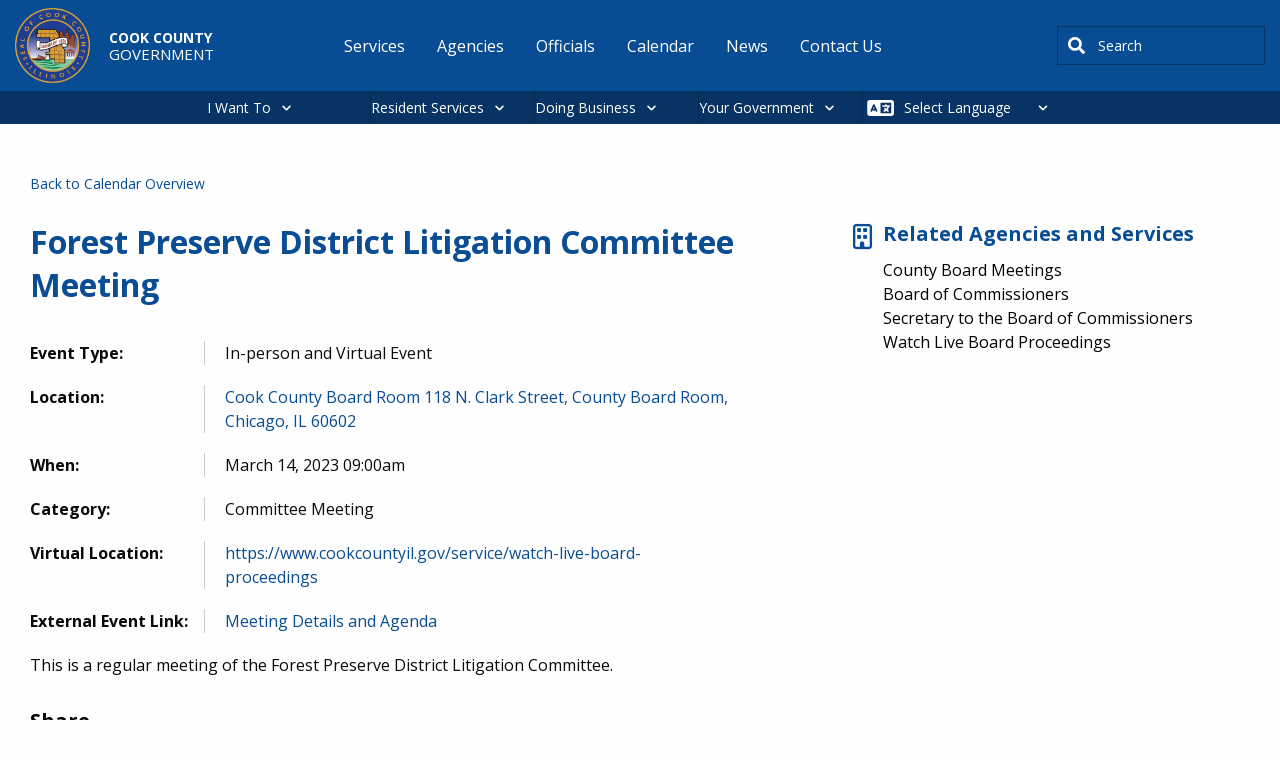

--- FILE ---
content_type: text/html; charset=UTF-8
request_url: https://www.cookcountyil.gov/events/forest-preserve-district-litigation-committee-meeting-8
body_size: 10522
content:
<!DOCTYPE html>
<html lang="en" dir="ltr" prefix="og: https://ogp.me/ns#" class="no-js">
  <head>
    <meta charset="utf-8" />
<meta name="description" content="This is a regular meeting of the Forest Preserve District Litigation Committee." />
<meta name="abstract" content="This is a regular meeting of the Forest Preserve District Litigation Committee." />
<meta name="keywords" content="Committee Meeting" />
<link rel="canonical" href="https://www.cookcountyil.gov/events/forest-preserve-district-litigation-committee-meeting-8" />
<meta property="og:site_name" content="Cook County" />
<meta property="og:type" content="government" />
<meta property="og:url" content="https://www.cookcountyil.gov/events/forest-preserve-district-litigation-committee-meeting-8" />
<meta property="og:title" content="Forest Preserve District Litigation Committee Meeting" />
<meta property="og:image" content="https://www.cookcountyil.gov/themes/custom/cook_county/cc_og_image.png" />
<meta property="og:image:alt" content="Cook County" />
<meta name="Generator" content="Drupal 10 (https://www.drupal.org)" />
<meta name="MobileOptimized" content="width" />
<meta name="HandheldFriendly" content="true" />
<meta name="viewport" content="width=device-width, initial-scale=1.0" />
<meta http-equiv="ImageToolbar" content="false" />
<link rel="icon" href="/themes/custom/cook_county/favicon.ico" type="image/vnd.microsoft.icon" />
<script>window.a2a_config=window.a2a_config||{};a2a_config.callbacks=[];a2a_config.overlays=[];a2a_config.templates={};</script>

    <title>Forest Preserve District Litigation Committee Meeting</title>
    <link rel="stylesheet" media="all" href="/modules/contrib/cohesion/css/reset.css?t8kp7o" />
<link rel="stylesheet" media="all" href="/sites/g/files/ywwepo161/files/cohesion/styles/base/cook-county-stylesheet.min.css?t8kp7o" />
<link rel="stylesheet" media="all" href="/themes/contrib/stable/css/system/components/align.module.css?t8kp7o" />
<link rel="stylesheet" media="all" href="/themes/contrib/stable/css/system/components/fieldgroup.module.css?t8kp7o" />
<link rel="stylesheet" media="all" href="/themes/contrib/stable/css/system/components/container-inline.module.css?t8kp7o" />
<link rel="stylesheet" media="all" href="/themes/contrib/stable/css/system/components/clearfix.module.css?t8kp7o" />
<link rel="stylesheet" media="all" href="/themes/contrib/stable/css/system/components/details.module.css?t8kp7o" />
<link rel="stylesheet" media="all" href="/themes/contrib/stable/css/system/components/hidden.module.css?t8kp7o" />
<link rel="stylesheet" media="all" href="/themes/contrib/stable/css/system/components/item-list.module.css?t8kp7o" />
<link rel="stylesheet" media="all" href="/themes/contrib/stable/css/system/components/js.module.css?t8kp7o" />
<link rel="stylesheet" media="all" href="/themes/contrib/stable/css/system/components/nowrap.module.css?t8kp7o" />
<link rel="stylesheet" media="all" href="/themes/contrib/stable/css/system/components/position-container.module.css?t8kp7o" />
<link rel="stylesheet" media="all" href="/themes/contrib/stable/css/system/components/reset-appearance.module.css?t8kp7o" />
<link rel="stylesheet" media="all" href="/themes/contrib/stable/css/system/components/resize.module.css?t8kp7o" />
<link rel="stylesheet" media="all" href="/themes/contrib/stable/css/system/components/system-status-counter.css?t8kp7o" />
<link rel="stylesheet" media="all" href="/themes/contrib/stable/css/system/components/system-status-report-counters.css?t8kp7o" />
<link rel="stylesheet" media="all" href="/themes/contrib/stable/css/system/components/system-status-report-general-info.css?t8kp7o" />
<link rel="stylesheet" media="all" href="/themes/contrib/stable/css/system/components/tablesort.module.css?t8kp7o" />
<link rel="stylesheet" media="all" href="/themes/contrib/stable/css/core/components/progress.module.css?t8kp7o" />
<link rel="stylesheet" media="all" href="/themes/contrib/stable/css/core/components/ajax-progress.module.css?t8kp7o" />
<link rel="stylesheet" media="all" href="/sites/g/files/ywwepo161/files/cohesion/styles/theme/cook-county-stylesheet.min.css?t8kp7o" />
<link rel="stylesheet" media="all" href="/themes/contrib/stable/css/filter/filter.caption.css?t8kp7o" />
<link rel="stylesheet" media="all" href="/themes/contrib/stable/css/media/filter.caption.css?t8kp7o" />
<link rel="stylesheet" media="all" href="/themes/contrib/stable/css/system/system.admin.css?t8kp7o" />
<link rel="stylesheet" media="all" href="/themes/contrib/stable/css/system/system.maintenance.css?t8kp7o" />
<link rel="stylesheet" media="all" href="/modules/contrib/addtoany/css/addtoany.css?t8kp7o" />
<link rel="stylesheet" media="all" href="https://use.fontawesome.com/releases/v6.1.2/css/all.css" />
<link rel="stylesheet" media="all" href="https://use.fontawesome.com/releases/v6.1.2/js/v4-shims.js" />
<link rel="stylesheet" media="all" href="/modules/contrib/google_cse/css/google_cse.css?t8kp7o" />
<link rel="stylesheet" media="all" href="/modules/contrib/google_cse/css/no_watermark.css?t8kp7o" />
<link rel="stylesheet" media="all" href="/modules/contrib/paragraphs/css/paragraphs.unpublished.css?t8kp7o" />
<link rel="stylesheet" media="all" href="/modules/contrib/tb_megamenu/dist/base.css?t8kp7o" />
<link rel="stylesheet" media="all" href="/modules/contrib/tb_megamenu/dist/styles.css?t8kp7o" />
<link rel="stylesheet" media="all" href="/themes/custom/cook_county/css/foundation.css?t8kp7o" />
<link rel="stylesheet" media="all" href="/themes/contrib/zurb_foundation/css/foundation.min.css?t8kp7o" />
<link rel="stylesheet" media="all" href="/themes/contrib/zurb_foundation/css/motion-ui.min.css?t8kp7o" />
<link rel="stylesheet" media="all" href="/themes/contrib/zurb_foundation/css/zurb_foundation.css?t8kp7o" />
<link rel="stylesheet" media="all" href="/themes/custom/cook_county_base/css/base.css?t8kp7o" />
<link rel="stylesheet" media="all" href="/themes/custom/cook_county/css/cook_county.css?t8kp7o" />

    <script type="application/json" data-drupal-selector="drupal-settings-json">{"path":{"baseUrl":"\/","pathPrefix":"","currentPath":"node\/12206","currentPathIsAdmin":false,"isFront":false,"currentLanguage":"en"},"pluralDelimiter":"\u0003","suppressDeprecationErrors":true,"gtag":{"tagId":"G-LMEDTH47YF","consentMode":false,"otherIds":[],"events":[],"additionalConfigInfo":[]},"ajaxPageState":{"libraries":"[base64]","theme":"cook_county","theme_token":null},"ajaxTrustedUrl":{"\/search\/results":true},"gtm":{"tagId":null,"settings":{"data_layer":"dataLayer","include_classes":false,"allowlist_classes":"","blocklist_classes":"","include_environment":false,"environment_id":"","environment_token":""},"tagIds":["GTM-W9K2SDNZ"]},"cohesion":{"currentAdminTheme":"cook_county_admin","front_end_settings":{"global_js":{"matchHeight":1,"parallax_scrolling":1,"cohMatchHeights":1}},"google_map_api_key":"AIzaSyDyNGo-8fDLe-LZuEQVO9JcMRYvoo8Y_NM","google_map_api_key_geo":"AIzaSyCLhzWjP8HbiFi6Ptn6VOecMsJO1CQOKmw","animate_on_view_mobile":"DISABLED","add_animation_classes":"DISABLED","responsive_grid_settings":{"gridType":"desktop-first","columns":12,"breakpoints":{"xl":{"width":1400,"innerGutter":30,"outerGutter":30,"widthType":"fixed","previewColumns":12,"label":"Television","class":"coh-icon-television","iconHex":"F26C","boxedWidth":1340},"lg":{"width":1170,"innerGutter":30,"outerGutter":30,"widthType":"fixed","previewColumns":12,"label":"Desktop","class":"coh-icon-desktop","iconHex":"F108","boxedWidth":1110},"md":{"width":1024,"innerGutter":30,"outerGutter":30,"widthType":"fixed","previewColumns":12,"label":"Laptop","class":"coh-icon-laptop","iconHex":"F109","boxedWidth":964},"sm":{"width":768,"innerGutter":30,"outerGutter":30,"widthType":"fixed","previewColumns":12,"label":"Tablet","class":"coh-icon-tablet","iconHex":"F10A","boxedWidth":708},"ps":{"width":565,"innerGutter":30,"outerGutter":30,"widthType":"fixed","previewColumns":12,"label":"Mobile landscape","class":"coh-icon-mobile-landscape","iconHex":"E91E","boxedWidth":505},"xs":{"width":320,"innerGutter":20,"outerGutter":20,"widthType":"fluid","mobilePlaceholderWidth":320,"mobilePlaceholderType":"fluid","previewColumns":12,"label":"Mobile","class":"coh-icon-mobile","iconHex":"F10B","boxedWidth":280}}},"use_dx8":true,"sidebar_view_style":"titles","log_dx8_error":false,"error_url":"\/cohesionapi\/logger\/jserrors","dx8_content_paths":[["settings","content"],["settings","content","text"],["settings","markerInfo","text"],["settings","title"],["markup","prefix"],["markup","suffix"],["markup","attributes",["value"]],["hideNoData","hideData"],["hideNoData","hideData","text"]]},"googlePSE":{"language":"en","displayWatermark":0},"TBMegaMenu":{"TBElementsCounter":{"column":null},"theme":"cook_county","77087c6d-cf0b-4d5b-aa04-ac3eeb1788b5":{"arrows":"0"}},"csp":{"nonce":"LvZRLUdAjvDPwPqwOAlMTQ"},"ajax":[],"user":{"uid":0,"permissionsHash":"300e4e316e3c0886af5e7c9583b71ede3a1d30cd39aa01b78adb3d37ba7bd4f5"}}</script>
<script src="/core/assets/vendor/modernizr/modernizr.min.js?v=3.11.7"></script>
<script src="/sites/g/files/ywwepo161/files/js/js_Pj7VOsqidYGZfAadBUz3O8gpOoR5Ygfla2snbI0U3JA.js?scope=header&amp;delta=1&amp;language=en&amp;theme=cook_county&amp;include=eJxdjkEOwyAMBD9EwnN6REviWDSAIzBV09eXqKnU9GKNZw-7mGcV5N3ihHEpktVMIqubpGXdLUfxiBdVg9IQ0lbkQb-B86hkQ66KGIcNTIZFOJKbuv9gpxuUSkJZv6mCLffz_4-443mVyah3iRiJcrNHn3m14t3SB8zQIPkc_AbsP1WH"></script>
<script src="/modules/contrib/google_tag/js/gtag.js?t8kp7o"></script>
<script src="/modules/contrib/google_tag/js/gtm.js?t8kp7o"></script>

    <cohesion-placeholder></cohesion-placeholder>

    
  </head>
  <body class="lang-en section-events path-node node--type-event page-node-type-event">
  <a href="#main-content" class="show-on-focus skip-link">
    Skip to main content
  </a>
  <noscript><iframe src="https://www.googletagmanager.com/ns.html?id=GTM-W9K2SDNZ"
                  height="0" width="0" style="display:none;visibility:hidden"></iframe></noscript>

    <div class="dialog-off-canvas-main-canvas" data-off-canvas-main-canvas>
    
<div class="off-canvas-wrapper">
  <div class="inner-wrap off-canvas-wrapper-inner" id="inner-wrap" data-off-canvas-wrapper>
    <aside id="left-off-canvas-menu" class="off-canvas left-off-canvas-menu position-left" role="complementary" data-off-canvas>
        <div>
    <div id="block-cook-county-alerts-local-alerts" data-block-plugin-id="cook_county_local_alerts" class="settings-tray-editable block-cook-county-alerts-local-alerts block block-cook-county-alerts block-cook-county-local-alerts" data-drupal-settingstray="editable">
  
    

  
          
    
    
</div>

  </div>

    </aside>

    <aside id="right-off-canvas-menu" class="off-canvas right-off-canvas-menu position-right" role="complementary" data-off-canvas>
        <div>
    
  
              <ul class="menu right-submenu">
              <li>
        <a href="/service-groups" data-drupal-link-system-path="service-groups">Bureaus and Offices</a>
                                <ul>
              <li>
        <a href="/agency/office-president" data-drupal-link-system-path="node/2151">Office of the President</a>
              </li>
          <li>
        <a href="/board-of-commissioners" data-drupal-link-system-path="node/2208">Board of Commissioners</a>
              </li>
          <li>
        <a href="/agency/secretary-board-commissioners" data-drupal-link-system-path="node/2209">Secretary to the Board of Commissioners</a>
              </li>
          <li>
        <a href="/agency/assessor" data-drupal-link-system-path="node/2225">Assessor</a>
              </li>
          <li>
        <a href="/agency/board-review" data-drupal-link-system-path="node/2223">Board of Review</a>
              </li>
          <li>
        <a href="/agency/clerk-circuit-court" data-drupal-link-system-path="node/2221">Clerk of the Circuit Court</a>
              </li>
          <li>
        <a href="/agency/county-clerk" data-drupal-link-system-path="node/2222">County Clerk</a>
              </li>
          <li>
        <a href="/agency/chief-judge" data-drupal-link-system-path="node/2175">Chief Judge</a>
              </li>
          <li>
        <a href="/agency/recorder-deeds" data-drupal-link-system-path="node/2214">Recorder of Deeds</a>
              </li>
          <li>
        <a href="/agency/sheriff" data-drupal-link-system-path="node/2213">Sheriff</a>
              </li>
          <li>
        <a href="/agency/states-attorney" data-drupal-link-system-path="node/2212">States Attorney</a>
              </li>
          <li>
        <a href="/agency/treasurer" data-drupal-link-system-path="node/2211">Treasurer</a>
              </li>
          <li>
        <a href="/agency/office-independent-inspector-general" data-drupal-link-system-path="node/2217">Office of the Independent Inspector General</a>
              </li>
        </ul>
  
              </li>
        </ul>
  



  
              <ul class="menu right-submenu">
              <li>
        <a href="/service-groups" data-drupal-link-system-path="service-groups">Services by Category</a>
                                <ul>
              <li>
        <a href="/service-groups/building-and-construction" data-drupal-link-system-path="taxonomy/term/52">Building and Construction</a>
              </li>
          <li>
        <a href="/service-groups/county-vendor-resources" data-drupal-link-system-path="taxonomy/term/59">County Vendor Resources</a>
              </li>
          <li>
        <a href="/service-groups/economic-development" data-drupal-link-system-path="taxonomy/term/56">Economic Development</a>
              </li>
          <li>
        <a href="/service-groups/environmental" data-drupal-link-system-path="taxonomy/term/58">Environmental</a>
              </li>
          <li>
        <a href="/service-groups/permits" data-drupal-link-system-path="taxonomy/term/417">Permits</a>
              </li>
          <li>
        <a href="/service-groups/roads-and-transportation" data-drupal-link-system-path="taxonomy/term/416">Roads and Transportation</a>
              </li>
          <li>
        <a href="/service-groups/tax-center" data-drupal-link-system-path="taxonomy/term/43">Tax Center</a>
              </li>
        </ul>
  
              </li>
        </ul>
  



  
              <ul class="menu right-submenu">
              <li>
        <a href="/service-groups" data-drupal-link-system-path="service-groups">Services by Category</a>
                                <ul>
              <li>
        <a href="/service-groups/community-and-family-support" data-drupal-link-system-path="taxonomy/term/55">Community and Family Support</a>
              </li>
          <li>
        <a href="/service-groups/jobs-and-employment" data-drupal-link-system-path="taxonomy/term/418">Jobs and Employment</a>
              </li>
          <li>
        <a href="/service-groups/outdoor-recreation" data-drupal-link-system-path="taxonomy/term/57">Outdoor Recreation</a>
              </li>
          <li>
        <a href="/service-groups/pets-and-animals" data-drupal-link-system-path="taxonomy/term/42">Pets and Animals</a>
              </li>
          <li>
        <a href="/service-groups/property-and-housing" data-drupal-link-system-path="taxonomy/term/44">Property and Housing</a>
              </li>
          <li>
        <a href="/service-groups/public-safety-and-jails" data-drupal-link-system-path="taxonomy/term/40">Public Safety and Jails</a>
              </li>
          <li>
        <a href="http://cookcountyil.cookcounty.acsitefactory.com/taxonomy/term/390">Unincorporated County Services</a>
              </li>
          <li>
        <a href="/service-groups/vital-records" data-drupal-link-system-path="taxonomy/term/53">Vital Records</a>
              </li>
          <li>
        <a href="/service-groups/voting-and-elections" data-drupal-link-system-path="taxonomy/term/48">Voting and Elections</a>
              </li>
          <li>
        <a href="/service-groups/your-health" data-drupal-link-system-path="taxonomy/term/54">Your Health</a>
              </li>
        </ul>
  
              </li>
        </ul>
  



  
              <ul class="menu right-submenu">
              <li>
        <a href="/service-groups" data-drupal-link-system-path="service-groups">Top Business Services</a>
              </li>
        </ul>
  



  
              <ul class="menu right-submenu">
              <li>
        <a href="/i-want-to" data-drupal-link-system-path="node/7611">Request</a>
                                <ul>
              <li>
        <a href="/service/recreation" data-drupal-link-system-path="node/3433">a cabin or campsite</a>
              </li>
          <li>
        <a href="/service/birth-certificate" data-drupal-link-system-path="node/2536">a birth certificate</a>
              </li>
          <li>
        <a href="/service/marriage-certificates" data-drupal-link-system-path="node/2555">a marriage certificate</a>
              </li>
          <li>
        <a href="/service/dui-memorial-program" data-drupal-link-system-path="node/2233">a DUI memorial</a>
              </li>
          <li>
        <a href="/service/jury-duty" data-drupal-link-system-path="node/3429">to postpone jury duty</a>
              </li>
        </ul>
  
              </li>
        </ul>
  



  
              <ul class="menu right-submenu">
              <li>
        <a href="/service-groups" data-drupal-link-system-path="service-groups">Top Services</a>
                                <ul>
              <li>
        <a href="/Budget" data-drupal-link-system-path="node/3469">Current Budget Information</a>
              </li>
          <li>
        <a href="/service/watch-live-board-proceedings" data-drupal-link-system-path="node/3521">Watch Live Board Proceedings</a>
              </li>
          <li>
        <a href="/service/freedom-information-act-offices-under-president" data-drupal-link-system-path="node/3557">Freedom of Information Act for Offices Under the President</a>
              </li>
        </ul>
  
              </li>
        </ul>
  



  
              <ul class="menu right-submenu">
              <li>
        <a href="/i-want-to" data-drupal-link-system-path="node/7611">Report</a>
                                <ul>
              <li>
        <a href="/service/problem-reporting" data-drupal-link-system-path="node/2242">a highway problem</a>
              </li>
          <li>
        <a href="/service/filing-complaint-office-independent-inspector-general" data-drupal-link-system-path="node/2464">an issue to the Inspector General</a>
              </li>
          <li>
        <a href="/service/complaint-filing-and-investigation" data-drupal-link-system-path="node/2461">discrimination</a>
              </li>
          <li>
        <a href="/service/environmental-complaints" data-drupal-link-system-path="node/2364">an environmental complaint</a>
              </li>
          <li>
        <a href="/service/tobacco-tax" data-drupal-link-system-path="node/2389">a cigarette tax violation</a>
              </li>
        </ul>
  
              </li>
        </ul>
  



  
              <ul class="menu right-submenu">
              <li>
        <a href="/service-groups" data-drupal-link-system-path="service-groups">Top Residential Services</a>
                                <ul>
              <li>
        <a href="/service/open-lectures-residents" data-drupal-link-system-path="node/6355">Open Lectures for Residents</a>
              </li>
        </ul>
  
              </li>
        </ul>
  



  
              <ul class="menu right-submenu">
              <li>
        <a href="/i-want-to" data-drupal-link-system-path="node/7611">Pay</a>
                                <ul>
              <li>
        <a href="/service/property-tax-portal" data-drupal-link-system-path="node/2553">property taxes</a>
              </li>
          <li>
        <a href="/service-groups/tax-center" data-drupal-link-system-path="taxonomy/term/43">home rule taxes</a>
              </li>
          <li>
        <a href="/service/online-traffic-ticket-payment-system" data-drupal-link-system-path="node/3435">a traffic ticket</a>
              </li>
          <li>
        <a href="/service/county-hospital-bills" data-drupal-link-system-path="node/2528">a hospital bill</a>
              </li>
          <li>
        <a href="/service/wheel-tax-vehicle-license" data-drupal-link-system-path="node/2473">for a car sticker</a>
              </li>
        </ul>
  
              </li>
        </ul>
  



  
              <ul class="menu right-submenu">
              <li>
        <a href="/i-want-to" data-drupal-link-system-path="node/7611">Apply</a>
                                <ul>
              <li>
        <a href="/service-groups/jobs-and-employment" data-drupal-link-system-path="taxonomy/term/418">for a job</a>
              </li>
          <li>
        <a href="/service/register-vote-cook-county">for voter registration</a>
              </li>
          <li>
        <a href="/service/demolition-permitting" data-drupal-link-system-path="node/2369">for a demolition permit</a>
              </li>
          <li>
        <a href="/service/picnic-grove-permits" data-drupal-link-system-path="node/3587">for a picnic permit</a>
              </li>
          <li>
        <a href="/service/constructionmaintenance-permits" data-drupal-link-system-path="node/2240">for a construction permit</a>
              </li>
          <li>
        <a href="/service/expungement-sealing-or-identity-theft-resources" data-drupal-link-system-path="node/3431">to clear my record</a>
              </li>
        </ul>
  
              </li>
        </ul>
  



  
              <ul class="menu right-submenu">
              <li>
        <a href="/i-want-to" data-drupal-link-system-path="node/7611">Find</a>
                                <ul>
              <li>
        <a href="/parking" title="Discount parking in downtown." data-drupal-link-system-path="node/11961">parking downtown</a>
              </li>
          <li>
        <a href="/service/locate-inmate" data-drupal-link-system-path="node/2526">an inmate</a>
              </li>
          <li>
        <a href="/CookCentral" data-drupal-link-system-path="node/2373">maps and data</a>
              </li>
          <li>
        <a href="/Budget" data-drupal-link-system-path="node/3469">budget information</a>
              </li>
          <li>
        <a href="/service/property-tax-portal" data-drupal-link-system-path="node/2553">property information</a>
              </li>
          <li>
        <a href="/service/collective-bargaining-agreements" data-drupal-link-system-path="node/3695">a collective bargaining agreement</a>
              </li>
        </ul>
  
              </li>
        </ul>
  



  </div>

    </aside>

    <div class="off-canvas-content" data-off-canvas-content>
      <header class="header" role="banner" aria-label="Site header">
                  <div class="grid-container">
              <div class="grid grid-x">
    <div id="block-cook-county-branding" data-block-plugin-id="system_branding_block" class="settings-tray-editable block-cook-county-branding block block-system block-system-branding-block large-3" data-drupal-settingstray="editable">

  
    

      <a href="/" rel="home">
              <img src="/sites/g/files/ywwepo161/files/cook_county_logo_0.png" alt="Home"/>
            <div class="brand-wrap">
                  Cook County<br>
                <div class="slogan">
                      Government<br>
                  </div>
      </div>

    </a>
    
</div>
<nav role="navigation" aria-labelledby="block-cook-county-main-menu-menu" id="block-cook-county-main-menu" data-block-plugin-id="system_menu_block:main" class="settings-tray-editable block-cook-county-main-menu large-7" data-drupal-settingstray="editable">
            
  <span class="block-title visually-hidden" id="block-cook-county-main-menu-menu">Main navigation</span>
  

      <div class="container main-nav">
    <div class="main-nav-header">
      <button class="hamburger" id="hamburger">&#9776;</button>
    </div>
    <div class="main-nav-wrapper" id="menu-wrap">

                        <ul class="menu dropdown" data-dropdown-menu>
                          <li>
        <a href="/i-want-to" class="hide-for-large" data-drupal-link-system-path="node/7611">I Want To</a>
              </li>
                <li>
        <a href="/service-groups" data-drupal-link-system-path="service-groups">Services</a>
              </li>
                <li>
        <a href="/agencies" title="A list of all agencies and related information." data-drupal-link-system-path="agencies">Agencies</a>
              </li>
                <li>
        <a href="/all-people" title="A list of all officials and related information." data-drupal-link-system-path="all-people">Officials</a>
              </li>
                <li>
        <a href="/calendar" title="A list of all events and related information." data-drupal-link-system-path="calendar">Calendar</a>
              </li>
                <li>
        <a href="/news" title="A list of all news and related information." data-drupal-link-system-path="news">News</a>
              </li>
                <li>
        <a href="/content/contact-us" data-drupal-link-system-path="node/2150">Contact Us</a>
              </li>
        </ul>
  

</div>
  </div>
  </nav>
<div class="search-block-form google-cse settings-tray-editable block-cook-county-searchform block block-search block-search-form-block" data-drupal-selector="search-block-form" id="block-cook-county-searchform" data-block-plugin-id="search_form_block" role="search" data-drupal-settingstray="editable">
  
    

  
          <form action="/search/results" method="get" id="search-block-form" accept-charset="UTF-8">
  <div class="js-form-item form-item js-form-type-search form-item-keys js-form-item-keys form-no-label">
      <label for="edit-keys" class="show-for-sr">Search</label>
        <input title="Enter the terms you wish to search for." placeholder="i.e., mortgage assistance" data-drupal-selector="edit-keys" type="search" id="edit-keys" name="keys" value="" size="40" maxlength="128" class="form-search" />

        </div>
<div data-drupal-selector="edit-actions" class="form-actions js-form-wrapper form-wrapper" id="edit-actions"><input class="success button radius js-form-submit form-submit" data-drupal-selector="edit-submit" type="submit" id="edit-submit" value="Search" />
</div>

</form>

    
    
</div>

  </div>

          </div>
              </header>

                        <div>
    <div id="block-megamenu" data-block-plugin-id="tb_megamenu_menu_block:megamenu" class="settings-tray-editable block-megamenu block block-tb-megamenu block-tb-megamenu-menu-blockmegamenu" data-drupal-settingstray="editable">
  
    

  
          <nav  class="tbm tbm-megamenu tbm-no-arrows" id="77087c6d-cf0b-4d5b-aa04-ac3eeb1788b5" data-breakpoint="1200" aria-label="megamenu navigation">
      <button class="tbm-button" type="button" aria-label="Toggle Menu Button">
      <span class="tbm-button-container">
        <span></span>
        <span></span>
        <span></span>
        <span></span>
      </span>
    </button>
    <div class="tbm-collapse  always-show">
    <ul  class="tbm-nav level-0 items-4" >
        <li  class="tbm-item level-1 tbm-justify tbm-item--has-dropdown" aria-level="1" >
      <div class="tbm-link-container">
            <a href="/i-want-to"  class="tbm-link level-1 tbm-toggle" aria-expanded="false">
                I Want To
          </a>
                <button class="tbm-submenu-toggle"><span class="visually-hidden">Toggle submenu</span></button>
          </div>
    <div  class="tbm-submenu tbm-item-child">
      <div  class="tbm-row">
      <div  class="tbm-column span2">
  <div class="tbm-column-inner">
                 <div  class="tbm-block">
    <div class="block-inner">
      <nav role="navigation" aria-labelledby="block-system-menu-blockapply-menu" id="block-system-menu-blockapply" data-block-plugin-id="system_menu_block:apply" class="block-system-menu-blockapply">
            
  <h2 class="block-title visually-hidden" id="block-system-menu-blockapply-menu">Apply</h2>
  

        
              <ul class="menu right-submenu">
              <li>
        <a href="/i-want-to" data-drupal-link-system-path="node/7611">Apply</a>
                                <ul>
              <li>
        <a href="/service-groups/jobs-and-employment" data-drupal-link-system-path="taxonomy/term/418">for a job</a>
              </li>
          <li>
        <a href="/service/register-vote-cook-county">for voter registration</a>
              </li>
          <li>
        <a href="/service/demolition-permitting" data-drupal-link-system-path="node/2369">for a demolition permit</a>
              </li>
          <li>
        <a href="/service/picnic-grove-permits" data-drupal-link-system-path="node/3587">for a picnic permit</a>
              </li>
          <li>
        <a href="/service/constructionmaintenance-permits" data-drupal-link-system-path="node/2240">for a construction permit</a>
              </li>
          <li>
        <a href="/service/expungement-sealing-or-identity-theft-resources" data-drupal-link-system-path="node/3431">to clear my record</a>
              </li>
        </ul>
  
              </li>
        </ul>
  


  </nav>

    </div>
  </div>

      </div>
</div>

      <div  class="tbm-column span2">
  <div class="tbm-column-inner">
                 <div  class="tbm-block">
    <div class="block-inner">
      <nav role="navigation" aria-labelledby="block-system-menu-blockfind-menu" id="block-system-menu-blockfind" data-block-plugin-id="system_menu_block:find" class="block-system-menu-blockfind">
            
  <h2 class="block-title visually-hidden" id="block-system-menu-blockfind-menu">Find</h2>
  

        
              <ul class="menu right-submenu">
              <li>
        <a href="/i-want-to" data-drupal-link-system-path="node/7611">Find</a>
                                <ul>
              <li>
        <a href="/parking" title="Discount parking in downtown." data-drupal-link-system-path="node/11961">parking downtown</a>
              </li>
          <li>
        <a href="/service/locate-inmate" data-drupal-link-system-path="node/2526">an inmate</a>
              </li>
          <li>
        <a href="/CookCentral" data-drupal-link-system-path="node/2373">maps and data</a>
              </li>
          <li>
        <a href="/Budget" data-drupal-link-system-path="node/3469">budget information</a>
              </li>
          <li>
        <a href="/service/property-tax-portal" data-drupal-link-system-path="node/2553">property information</a>
              </li>
          <li>
        <a href="/service/collective-bargaining-agreements" data-drupal-link-system-path="node/3695">a collective bargaining agreement</a>
              </li>
        </ul>
  
              </li>
        </ul>
  


  </nav>

    </div>
  </div>

      </div>
</div>

      <div  class="tbm-column span2">
  <div class="tbm-column-inner">
                 <div  class="tbm-block">
    <div class="block-inner">
      <nav role="navigation" aria-labelledby="block-system-menu-blockpay-menu" id="block-system-menu-blockpay" data-block-plugin-id="system_menu_block:pay" class="block-system-menu-blockpay">
            
  <h2 class="block-title visually-hidden" id="block-system-menu-blockpay-menu">Pay</h2>
  

        
              <ul class="menu right-submenu">
              <li>
        <a href="/i-want-to" data-drupal-link-system-path="node/7611">Pay</a>
                                <ul>
              <li>
        <a href="/service/property-tax-portal" data-drupal-link-system-path="node/2553">property taxes</a>
              </li>
          <li>
        <a href="/service-groups/tax-center" data-drupal-link-system-path="taxonomy/term/43">home rule taxes</a>
              </li>
          <li>
        <a href="/service/online-traffic-ticket-payment-system" data-drupal-link-system-path="node/3435">a traffic ticket</a>
              </li>
          <li>
        <a href="/service/county-hospital-bills" data-drupal-link-system-path="node/2528">a hospital bill</a>
              </li>
          <li>
        <a href="/service/wheel-tax-vehicle-license" data-drupal-link-system-path="node/2473">for a car sticker</a>
              </li>
        </ul>
  
              </li>
        </ul>
  


  </nav>

    </div>
  </div>

      </div>
</div>

      <div  class="tbm-column span2">
  <div class="tbm-column-inner">
                 <div  class="tbm-block">
    <div class="block-inner">
      <nav role="navigation" aria-labelledby="block-system-menu-blockrequest-menu" id="block-system-menu-blockrequest" data-block-plugin-id="system_menu_block:request" class="block-system-menu-blockrequest">
            
  <h2 class="block-title visually-hidden" id="block-system-menu-blockrequest-menu">Request</h2>
  

        
              <ul class="menu right-submenu">
              <li>
        <a href="/i-want-to" data-drupal-link-system-path="node/7611">Request</a>
                                <ul>
              <li>
        <a href="/service/recreation" data-drupal-link-system-path="node/3433">a cabin or campsite</a>
              </li>
          <li>
        <a href="/service/birth-certificate" data-drupal-link-system-path="node/2536">a birth certificate</a>
              </li>
          <li>
        <a href="/service/marriage-certificates" data-drupal-link-system-path="node/2555">a marriage certificate</a>
              </li>
          <li>
        <a href="/service/dui-memorial-program" data-drupal-link-system-path="node/2233">a DUI memorial</a>
              </li>
          <li>
        <a href="/service/jury-duty" data-drupal-link-system-path="node/3429">to postpone jury duty</a>
              </li>
        </ul>
  
              </li>
        </ul>
  


  </nav>

    </div>
  </div>

      </div>
</div>

      <div  class="tbm-column span2">
  <div class="tbm-column-inner">
                 <div  class="tbm-block">
    <div class="block-inner">
      <nav role="navigation" aria-labelledby="block-system-menu-blockreport-menu" id="block-system-menu-blockreport" data-block-plugin-id="system_menu_block:report" class="block-system-menu-blockreport">
            
  <h2 class="block-title visually-hidden" id="block-system-menu-blockreport-menu">Report</h2>
  

        
              <ul class="menu right-submenu">
              <li>
        <a href="/i-want-to" data-drupal-link-system-path="node/7611">Report</a>
                                <ul>
              <li>
        <a href="/service/problem-reporting" data-drupal-link-system-path="node/2242">a highway problem</a>
              </li>
          <li>
        <a href="/service/filing-complaint-office-independent-inspector-general" data-drupal-link-system-path="node/2464">an issue to the Inspector General</a>
              </li>
          <li>
        <a href="/service/complaint-filing-and-investigation" data-drupal-link-system-path="node/2461">discrimination</a>
              </li>
          <li>
        <a href="/service/environmental-complaints" data-drupal-link-system-path="node/2364">an environmental complaint</a>
              </li>
          <li>
        <a href="/service/tobacco-tax" data-drupal-link-system-path="node/2389">a cigarette tax violation</a>
              </li>
        </ul>
  
              </li>
        </ul>
  


  </nav>

    </div>
  </div>

      </div>
</div>

  </div>

  </div>

</li>

                <li  class="tbm-item level-1 tbm-left tbm-item--has-dropdown" aria-level="1" >
      <div class="tbm-link-container">
            <span class="tbm-link level-1 no-link tbm-toggle" tabindex="0" aria-expanded="false" role="button">
                Resident Services
          </span>
                <button class="tbm-submenu-toggle"><span class="visually-hidden">Toggle submenu</span></button>
          </div>
    <div  class="tbm-submenu tbm-item-child">
      <div  class="tbm-row">
      <div  class="tbm-column span3">
  <div class="tbm-column-inner">
                 <div  class="tbm-block">
    <div class="block-inner">
      <nav role="navigation" aria-labelledby="block-system-menu-blocktop-residential-services-menu" id="block-system-menu-blocktop-residential-services" data-block-plugin-id="system_menu_block:top-residential-services" class="block-system-menu-blocktop-residential-services">
            
  <h2 class="block-title visually-hidden" id="block-system-menu-blocktop-residential-services-menu">Top Residential Services</h2>
  

        
              <ul class="menu right-submenu">
              <li>
        <a href="/service-groups" data-drupal-link-system-path="service-groups">Top Residential Services</a>
                                <ul>
              <li>
        <a href="/service/open-lectures-residents" data-drupal-link-system-path="node/6355">Open Lectures for Residents</a>
              </li>
        </ul>
  
              </li>
        </ul>
  


  </nav>

    </div>
  </div>

      </div>
</div>

      <div  class="tbm-column span9">
  <div class="tbm-column-inner">
                 <div  class="tbm-block">
    <div class="block-inner">
      <nav role="navigation" aria-labelledby="block-system-menu-blockresidential-services-by-category-menu" id="block-system-menu-blockresidential-services-by-category" data-block-plugin-id="system_menu_block:residential-services-by-category" class="block-system-menu-blockresidential-services-by-category">
            
  <h2 class="block-title visually-hidden" id="block-system-menu-blockresidential-services-by-category-menu">Residential Services by Category</h2>
  

        
              <ul class="menu right-submenu">
              <li>
        <a href="/service-groups" data-drupal-link-system-path="service-groups">Services by Category</a>
                                <ul>
              <li>
        <a href="/service-groups/community-and-family-support" data-drupal-link-system-path="taxonomy/term/55">Community and Family Support</a>
              </li>
          <li>
        <a href="/service-groups/jobs-and-employment" data-drupal-link-system-path="taxonomy/term/418">Jobs and Employment</a>
              </li>
          <li>
        <a href="/service-groups/outdoor-recreation" data-drupal-link-system-path="taxonomy/term/57">Outdoor Recreation</a>
              </li>
          <li>
        <a href="/service-groups/pets-and-animals" data-drupal-link-system-path="taxonomy/term/42">Pets and Animals</a>
              </li>
          <li>
        <a href="/service-groups/property-and-housing" data-drupal-link-system-path="taxonomy/term/44">Property and Housing</a>
              </li>
          <li>
        <a href="/service-groups/public-safety-and-jails" data-drupal-link-system-path="taxonomy/term/40">Public Safety and Jails</a>
              </li>
          <li>
        <a href="http://cookcountyil.cookcounty.acsitefactory.com/taxonomy/term/390">Unincorporated County Services</a>
              </li>
          <li>
        <a href="/service-groups/vital-records" data-drupal-link-system-path="taxonomy/term/53">Vital Records</a>
              </li>
          <li>
        <a href="/service-groups/voting-and-elections" data-drupal-link-system-path="taxonomy/term/48">Voting and Elections</a>
              </li>
          <li>
        <a href="/service-groups/your-health" data-drupal-link-system-path="taxonomy/term/54">Your Health</a>
              </li>
        </ul>
  
              </li>
        </ul>
  


  </nav>

    </div>
  </div>

      </div>
</div>

  </div>

  </div>

</li>

                <li  class="tbm-item level-1 tbm-justify tbm-item--has-dropdown" aria-level="1" >
      <div class="tbm-link-container">
            <span class="tbm-link level-1 no-link tbm-toggle" tabindex="0" aria-expanded="false" role="button">
                Doing Business
          </span>
                <button class="tbm-submenu-toggle"><span class="visually-hidden">Toggle submenu</span></button>
          </div>
    <div  class="tbm-submenu tbm-item-child">
      <div  class="tbm-row">
      <div  class="tbm-column span3">
  <div class="tbm-column-inner">
                 <div  class="tbm-block">
    <div class="block-inner">
      <nav role="navigation" aria-labelledby="block-system-menu-blocktop-business-services-menu" id="block-system-menu-blocktop-business-services" data-block-plugin-id="system_menu_block:top-business-services" class="block-system-menu-blocktop-business-services">
            
  <h2 class="block-title visually-hidden" id="block-system-menu-blocktop-business-services-menu">Top Business Services</h2>
  

        
              <ul class="menu right-submenu">
              <li>
        <a href="/service-groups" data-drupal-link-system-path="service-groups">Top Business Services</a>
              </li>
        </ul>
  


  </nav>

    </div>
  </div>

      </div>
</div>

      <div  class="tbm-column span9">
  <div class="tbm-column-inner">
                 <div  class="tbm-block">
    <div class="block-inner">
      <nav role="navigation" aria-labelledby="block-system-menu-blockbusiness-services-by-category-menu" id="block-system-menu-blockbusiness-services-by-category" data-block-plugin-id="system_menu_block:business-services-by-category" class="block-system-menu-blockbusiness-services-by-category">
            
  <h2 class="block-title visually-hidden" id="block-system-menu-blockbusiness-services-by-category-menu">Business Services by Category</h2>
  

        
              <ul class="menu right-submenu">
              <li>
        <a href="/service-groups" data-drupal-link-system-path="service-groups">Services by Category</a>
                                <ul>
              <li>
        <a href="/service-groups/building-and-construction" data-drupal-link-system-path="taxonomy/term/52">Building and Construction</a>
              </li>
          <li>
        <a href="/service-groups/county-vendor-resources" data-drupal-link-system-path="taxonomy/term/59">County Vendor Resources</a>
              </li>
          <li>
        <a href="/service-groups/economic-development" data-drupal-link-system-path="taxonomy/term/56">Economic Development</a>
              </li>
          <li>
        <a href="/service-groups/environmental" data-drupal-link-system-path="taxonomy/term/58">Environmental</a>
              </li>
          <li>
        <a href="/service-groups/permits" data-drupal-link-system-path="taxonomy/term/417">Permits</a>
              </li>
          <li>
        <a href="/service-groups/roads-and-transportation" data-drupal-link-system-path="taxonomy/term/416">Roads and Transportation</a>
              </li>
          <li>
        <a href="/service-groups/tax-center" data-drupal-link-system-path="taxonomy/term/43">Tax Center</a>
              </li>
        </ul>
  
              </li>
        </ul>
  


  </nav>

    </div>
  </div>

      </div>
</div>

  </div>

  </div>

</li>

                <li  class="tbm-item level-1 tbm-justify tbm-item--has-dropdown" aria-level="1" >
      <div class="tbm-link-container">
            <span class="tbm-link level-1 no-link tbm-toggle" tabindex="0" aria-expanded="false" role="button">
                Your Government
          </span>
                <button class="tbm-submenu-toggle"><span class="visually-hidden">Toggle submenu</span></button>
          </div>
    <div  class="tbm-submenu tbm-item-child">
      <div  class="tbm-row">
      <div  class="tbm-column span3">
  <div class="tbm-column-inner">
                 <div  class="tbm-block">
    <div class="block-inner">
      <nav role="navigation" aria-labelledby="block-system-menu-blocktop-government-services-menu" id="block-system-menu-blocktop-government-services" data-block-plugin-id="system_menu_block:top-government-services" class="block-system-menu-blocktop-government-services">
            
  <h2 class="block-title visually-hidden" id="block-system-menu-blocktop-government-services-menu">Top Government Services</h2>
  

        
              <ul class="menu right-submenu">
              <li>
        <a href="/service-groups" data-drupal-link-system-path="service-groups">Top Services</a>
                                <ul>
              <li>
        <a href="/Budget" data-drupal-link-system-path="node/3469">Current Budget Information</a>
              </li>
          <li>
        <a href="/service/watch-live-board-proceedings" data-drupal-link-system-path="node/3521">Watch Live Board Proceedings</a>
              </li>
          <li>
        <a href="/service/freedom-information-act-offices-under-president" data-drupal-link-system-path="node/3557">Freedom of Information Act for Offices Under the President</a>
              </li>
        </ul>
  
              </li>
        </ul>
  


  </nav>

    </div>
  </div>

      </div>
</div>

      <div  class="tbm-column span9">
  <div class="tbm-column-inner">
                 <div  class="tbm-block">
    <div class="block-inner">
      <nav role="navigation" aria-labelledby="block-system-menu-blockbureaus-and-offices-menu" id="block-system-menu-blockbureaus-and-offices" data-block-plugin-id="system_menu_block:bureaus-and-offices" class="block-system-menu-blockbureaus-and-offices">
            
  <h2 class="block-title visually-hidden" id="block-system-menu-blockbureaus-and-offices-menu">Bureaus and Offices</h2>
  

        
              <ul class="menu right-submenu">
              <li>
        <a href="/service-groups" data-drupal-link-system-path="service-groups">Bureaus and Offices</a>
                                <ul>
              <li>
        <a href="/agency/office-president" data-drupal-link-system-path="node/2151">Office of the President</a>
              </li>
          <li>
        <a href="/board-of-commissioners" data-drupal-link-system-path="node/2208">Board of Commissioners</a>
              </li>
          <li>
        <a href="/agency/secretary-board-commissioners" data-drupal-link-system-path="node/2209">Secretary to the Board of Commissioners</a>
              </li>
          <li>
        <a href="/agency/assessor" data-drupal-link-system-path="node/2225">Assessor</a>
              </li>
          <li>
        <a href="/agency/board-review" data-drupal-link-system-path="node/2223">Board of Review</a>
              </li>
          <li>
        <a href="/agency/clerk-circuit-court" data-drupal-link-system-path="node/2221">Clerk of the Circuit Court</a>
              </li>
          <li>
        <a href="/agency/county-clerk" data-drupal-link-system-path="node/2222">County Clerk</a>
              </li>
          <li>
        <a href="/agency/chief-judge" data-drupal-link-system-path="node/2175">Chief Judge</a>
              </li>
          <li>
        <a href="/agency/recorder-deeds" data-drupal-link-system-path="node/2214">Recorder of Deeds</a>
              </li>
          <li>
        <a href="/agency/sheriff" data-drupal-link-system-path="node/2213">Sheriff</a>
              </li>
          <li>
        <a href="/agency/states-attorney" data-drupal-link-system-path="node/2212">States Attorney</a>
              </li>
          <li>
        <a href="/agency/treasurer" data-drupal-link-system-path="node/2211">Treasurer</a>
              </li>
          <li>
        <a href="/agency/office-independent-inspector-general" data-drupal-link-system-path="node/2217">Office of the Independent Inspector General</a>
              </li>
        </ul>
  
              </li>
        </ul>
  


  </nav>

    </div>
  </div>

      </div>
</div>

  </div>

  </div>

</li>

    <li>
    <div id="block-cook-county-gtranslate" data-block-plugin-id="gtranslate_block" class="settings-tray-editable block-cook-county-gtranslate block block-gtranslate block-gtranslate-block" data-drupal-settingstray="editable">
  
    

  
          
<div class="gtranslate_wrapper"></div><script>window.gtranslateSettings = {"switcher_horizontal_position":"left","switcher_vertical_position":"bottom","horizontal_position":"inline","vertical_position":"inline","float_switcher_open_direction":"top","switcher_open_direction":"bottom","default_language":"en","native_language_names":0,"detect_browser_language":0,"add_new_line":1,"select_language_label":"Select Language","flag_size":32,"flag_style":"2d","globe_size":60,"alt_flags":[],"wrapper_selector":".gtranslate_wrapper","url_structure":"none","custom_domains":null,"languages":["en","ar","bg","zh-CN","zh-TW","hr","cs","da","nl","fi","fr","de","el","hi","it","ja","ko","no","pl","pt","ro","ru","es","sv","ca","tl","iw","id","lv","lt","sr","sk","sl","uk","vi","sq","et","gl","hu","mt","th","tr","fa","af","ms","sw","ga","cy","be","is","mk","yi","hy","az","eu","ka","ht","ur","bn","bs","ceb","eo","gu","ha","hmn","ig","jw","kn","km","lo","la","mi","mr","mn","ne","pa","so","ta","te","yo","zu","my","ny","kk","mg","ml","si","st","su","tg","uz","am","co","haw","ku","ky","lb","ps","sm","gd","sn","sd","fy","xh"],"custom_css":""}</script><script>(function(){var js = document.createElement('script');js.setAttribute('src', '/modules/contrib/gtranslate/js/dropdown.js');js.setAttribute('data-gt-orig-url', '/events/forest-preserve-district-litigation-committee-meeting-8');js.setAttribute('data-gt-orig-domain', 'www.cookcountyil.gov');document.body.appendChild(js);})();</script>
    
    
</div>

  </li>
</ul>

      </div>
  </nav>

<script>
if (window.matchMedia("(max-width: 1200px)").matches) {
  document.getElementById("77087c6d-cf0b-4d5b-aa04-ac3eeb1788b5").classList.add('tbm--mobile');
}


</script>

    
    
</div>

  </div>

              
            <div class="row">
                              </div>
      
      
      
      <div class="grid-container">
        <div class="grid-x grid-margin-x">
          <main id="main" class="cell cell" role="main">
                          <div class="region-highlighted panel"><div data-drupal-messages-fallback class="hidden"></div></div>                        <a id="main-content"></a>
                        <section>
                              <div class="pre-content">
                    <div>
    <div id="block-cook-county-alerts-global-alerts" data-block-plugin-id="cook_county_global_alerts" class="settings-tray-editable block-cook-county-alerts-global-alerts block block-cook-county-alerts block-cook-county-global-alerts" data-drupal-settingstray="editable">
  
    

  
          
    
    
</div>

  </div>

                </div>
                                                  <div>
    <div id="block-cook-county-content" data-block-plugin-id="system_main_block" class="block-cook-county-content block block-system block-system-main-block">
  
    

  
          
<article class="node node-type-event node-view-mode-full" id="node-12206">
  <div class="grid-container">
    <div class="grid-x">
      <div class="small-12 large-8">
        <div class="grid-x container-main-content">
          
          <div class="event-detail_pre_title">
            <a href="/calendar">Back to Calendar Overview</a>
          </div>
          <h1 class="node-title">
            <span>Forest Preserve District Litigation Committee Meeting</span>

          </h1>
          

                    <div class="view-mode-full">

                                      <div class="grid-x event-detail">
                <div class="small-12 medium-4 large-3 event-detail_label">Event Type:</div>
                <div class="small-12 medium-8 large-9 event-detail_info">
            <div class="field field--node-field-event-type field--name-field-event-type field--type-list-string field--label-hidden field__item">In-person and Virtual Event</div>
      
</div>
              </div>
                                      <div class="grid-x event-detail">
                <div class="small-12 medium-4 large-3 event-detail_label">Location:</div>
                <div class="small-12 medium-8 large-9 event-detail_info">
            <div class="field field--node-field-event-address field--name-field-event-address field--type-address field--label-hidden field__item">
<p class="address" translate="no">
      <a target="blank" href=https://www.google.com/maps/dir/?api=1&amp;destination=118%20N.%20Clark%20Street%20County%20Board%20Room%20Chicago%20IL%2060602>
                    Cook County Board Room
                    118 N. Clark Street,
                    County Board Room,
                              
                    
                                      
                                  Chicago, IL 60602
          </a>
  </p>
</div>
      
</div>
              </div>
                                      <div class="grid-x event-detail">
                <div class="small-12 medium-4 large-3 event-detail_label">When:</div>
                <div class="small-12 medium-8 large-9 event-detail_info">
            <div class="field field--node-field-event-datetime field--name-field-event-datetime field--type-smartdate field--label-hidden field__item">March 14, 2023 09:00am</div>
      
</div>
              </div>
                                      <div class="grid-x event-detail">
                <div class="small-12 medium-4 large-3 event-detail_label">Category:</div>
                <div class="small-12 medium-8 large-9 event-detail_info">
      <div class="field field--node-field-event-categories field--name-field-event-categories field--type-entity-reference field--label-hidden field__items">
              <div class="field__item">Committee Meeting</div>
          </div>
  
</div>
              </div>
            
                          <div class="grid-x event-detail">
                                <div class="small-12 medium-4 large-3 event-detail_label">Virtual Location:</div>
                <div class="small-12 medium-8 large-9 event-detail_info">
                  <a href="https://www.cookcountyil.gov/service/watch-live-board-proceedings">
                                          https://www.cookcountyil.gov/service/watch-live-board-proceedings
                                      </a>
                </div>
              </div>
            
                          <div class="grid-x event-detail">
                <div class="small-12 medium-4 large-3 event-detail_label">External Event Link:</div>
                <div class="small-12 medium-8 large-9 event-detail_info">
            <div class="field field--node-field-event-link field--name-field-event-link field--type-link field--label-hidden field__item"><a href="https://fpdcc.legistar.com/MeetingDetail.aspx?ID=1087284&amp;GUID=1525CA74-4B6F-4E18-B379-F74F9E20EF3E&amp;Options=info%7C&amp;Search=">Meeting Details and Agenda</a></div>
      
</div>
              </div>
            
            
            
            <div class="field field--node-field-event-brief-description field--name-field-event-brief-description field--type-text-long field--label-hidden field__item"><p>This is a regular meeting of the Forest Preserve District Litigation Committee.</p></div>
      

            
            
            <div class="field--node-field-add-to-any">
              <h3>Share</h3>
              <span class="a2a_kit a2a_kit_size_32 addtoany_list" data-a2a-url="https://www.cookcountyil.gov/events/forest-preserve-district-litigation-committee-meeting-8" data-a2a-title="Forest Preserve District Litigation Committee Meeting"><a class="a2a_button_facebook"></a><a class="a2a_button_x"></a><a class="a2a_button_linkedin"></a><a class="a2a_button_email"></a></span>

            </div>
          </div>
        </div>
      </div>

            <div class="small-12 large-4 right-sidebar">
        
                  <div class="event-sidebar-content">
            <div class="event-sidebar-content_title">
              <i class="far fa-building"></i>Related Agencies and Services
            </div>
            <div class="event-sidebar-content_info">
              
      <div class="field field--node-field-event-related-agency field--name-field-event-related-agency field--type-entity-reference field--label-hidden field__items">
              <div class="field__item"><a href="/service/county-board-meetings" hreflang="en">County Board Meetings</a></div>
              <div class="field__item"><a href="/board-of-commissioners" hreflang="en">Board of Commissioners</a></div>
              <div class="field__item"><a href="/agency/secretary-board-commissioners" hreflang="en">Secretary to the Board of Commissioners</a></div>
              <div class="field__item"><a href="/service/watch-live-board-proceedings" hreflang="en">Watch Live Board Proceedings</a></div>
          </div>
  

            </div>
          </div>
              </div>

    </div>
  </div>
</article>

    
    
</div>

  </div>

                            </section>
          </main>
        </div>
      </div>
      <footer class="footer" id="footer">
          <div class="grid-container">
            <div class="grid-x grid-margin-x medium-margin-collapse medium-padding-collapse collapse">
                              <div id="footer-first" class="cell medium-6">
                  <div class="grid-container">
                    <div class="grid-x grid-margin-x">
                                              <div id="footer-search" class="cell small-12 medium-12 large-12 block-search-footer">
                          <div>
    <div class="search-block-form google-cse settings-tray-editable block-cook-county-searchform-footer block block-search block-search-form-block" data-drupal-selector="search-block-form" id="block-cook-county-searchform-footer" data-block-plugin-id="search_form_block" role="search" data-drupal-settingstray="editable">
  
    

  
          <form action="/search/results" method="get" id="search-block-form" accept-charset="UTF-8">
  <div class="js-form-item form-item js-form-type-search form-item-keys js-form-item-keys form-no-label">
      <label for="edit-keys" class="show-for-sr">Search</label>
        <input title="Enter the terms you wish to search for." placeholder="i.e., mortgage assistance" data-drupal-selector="edit-keys" type="search" id="edit-keys" name="keys" value="" size="40" maxlength="128" class="form-search" />

        </div>
<div data-drupal-selector="edit-actions" class="form-actions js-form-wrapper form-wrapper" id="edit-actions"><input class="success button radius js-form-submit form-submit" data-drupal-selector="edit-submit" type="submit" id="edit-submit" value="Search" />
</div>

</form>

    
    
</div>

  </div>

                        </div>
                                          </div>
                  </div>
                  <div class="grid-container">
                    <div class="grid-x grid-margin-x">
                                              <div id="footer-social" class="cell small-12 medium-12 large-512">
                           <div>
    <div id="block-socialfooter" data-block-plugin-id="block_content:58ff5e3f-bc59-4887-a9a9-f396e7c031a0" class="settings-tray-editable block-socialfooter block block-block-content block-block-content58ff5e3f-bc59-4887-a9a9-f396e7c031a0" data-drupal-settingstray="editable">
  
    

  
          
            <div class="body field field--block-content-body field--name-body field--type-text-with-summary field--label-hidden field__item"><p>
<a href="http://facebook.com/cookcountygov" target="_blank"><img alt="Facebook" src="/themes/custom/cook_county/images/Facebook.png" /></a>
<a href="http://twitter.com/cookcountygov" target="_blank"><img alt="Twitter" src="/themes/custom/cook_county/images/Twitter.png" /></a>
<a href="https://youtube.com/user/CookCountyGovernment" target="_blank"><img alt="YouTube" src="/themes/custom/cook_county/images/Youtube.png" /></a>
<a href="https://www.instagram.com/cookcountygov/" target="_blank"><img alt="Instagram" src="/themes/custom/cook_county/images/Instagram.png" /></a>
</p></div>
      

    
    
</div>

  </div>

                        </div>
                                                                    <div id="footer-menu" class="cell small-12 medium-12 large-712">
                          <div>
    <div id="block-linksfooter" data-block-plugin-id="block_content:075c1552-067d-445b-8476-df00ab0b442b" class="settings-tray-editable block-linksfooter block block-block-content block-block-content075c1552-067d-445b-8476-df00ab0b442b" data-drupal-settingstray="editable">
  
    

  
          
            <div class="body field field--block-content-body field--name-body field--type-text-with-summary field--label-hidden field__item"><p><a href="/privacy-policy/">Privacy Policy</a><a href="/terms-use">Terms of Use</a></p></div>
      

    
    
</div>

  </div>

                        </div>
                                                                    <div id="footer-copyright-desktop" class="cell large-12 show-for-medium">
                           <div>
    <div id="block-copyrightfooter" data-block-plugin-id="block_content:b1f55b3b-66f1-41f3-add8-f52064b26309" class="settings-tray-editable block-copyrightfooter block block-block-content block-block-contentb1f55b3b-66f1-41f3-add8-f52064b26309" data-drupal-settingstray="editable">
  
    

  
          
            <div class="body field field--block-content-body field--name-body field--type-text-with-summary field--label-hidden field__item"><p>Cook County Government. All Rights Reserved.</p></div>
      

    
    
</div>

  </div>

                        </div>
                                          </div>
                  </div>
                </div>
                <div id="footer-middle" class="cell medium-3">
                                  </div>

                <div id="footer-last" class="cell medium-3">
                  <div class="grid-container">
                    <div class="grid-x grid-margin-x">
                        <div id="footer-leadership" class="cell large-12">
                                                       <div>
    <div id="block-leadershipfooter" data-block-plugin-id="block_content:a2aba052-6d67-4f86-bee4-39bef8b7f1cb" class="settings-tray-editable block-leadershipfooter block block-block-content block-block-contenta2aba052-6d67-4f86-bee4-39bef8b7f1cb" data-drupal-settingstray="editable">
  
    

  
          
            <div class="body field field--block-content-body field--name-body field--type-text-with-summary field--label-hidden field__item"><a href="/all-people/toni-preckwinkle"><article class="align-center" data-height data-width>
  
      
            <div class="field field--media-image field--name-image field--type-image field--label-hidden field__item">  <img loading="lazy" src="/sites/g/files/ywwepo161/files/images/2021-09-20/Toni%20Preckwinkle.png" width="446" height="166" alt="Toni Preckwinkle County Board President">

</div>
      

  </article>
</a>

<p>&nbsp;</p></div>
      

    
    
</div>

  </div>

                                                  </div>
                                              <div id="footer-copyright-mobile" class="cell large-12 hide-for-medium">
                           <div>
    <div id="block-copyrightfooter" data-block-plugin-id="block_content:b1f55b3b-66f1-41f3-add8-f52064b26309" class="settings-tray-editable block-copyrightfooter block block-block-content block-block-contentb1f55b3b-66f1-41f3-add8-f52064b26309" data-drupal-settingstray="editable">
  
    

  
          
            <div class="body field field--block-content-body field--name-body field--type-text-with-summary field--label-hidden field__item"><p>Cook County Government. All Rights Reserved.</p></div>
      

    
    
</div>

  </div>

                        </div>
                                          </div>
                  </div>
                </div>
                           </div>
          </div>
        </footer>
          </div>
  </div>
</div>

  </div>

  
  <script src="/sites/g/files/ywwepo161/files/js/js_-PYl8Yk2MCBAYg2_00MNoNciozxWGWJM21R4qRxb66I.js?scope=footer&amp;delta=0&amp;language=en&amp;theme=cook_county&amp;include=eJxdjkEOwyAMBD9EwnN6REviWDSAIzBV09eXqKnU9GKNZw-7mGcV5N3ihHEpktVMIqubpGXdLUfxiBdVg9IQ0lbkQb-B86hkQ66KGIcNTIZFOJKbuv9gpxuUSkJZv6mCLffz_4-443mVyah3iRiJcrNHn3m14t3SB8zQIPkc_AbsP1WH"></script>
<script src="https://static.addtoany.com/menu/page.js" defer></script>
<script src="/sites/g/files/ywwepo161/files/js/js_-CI5IbsPozyKmIGVmeGFYjQ-WBLJyt5Bw1jS1oSkUWs.js?scope=footer&amp;delta=2&amp;language=en&amp;theme=cook_county&amp;include=eJxdjkEOwyAMBD9EwnN6REviWDSAIzBV09eXqKnU9GKNZw-7mGcV5N3ihHEpktVMIqubpGXdLUfxiBdVg9IQ0lbkQb-B86hkQ66KGIcNTIZFOJKbuv9gpxuUSkJZv6mCLffz_4-443mVyah3iRiJcrNHn3m14t3SB8zQIPkc_AbsP1WH"></script>
<script src="/sites/g/files/ywwepo161/files/js/js_K6x2dbk6reD91jm0vRYDekOm9A2v2go0_zhZa885V54.js?scope=footer&amp;delta=3&amp;language=en&amp;theme=cook_county&amp;include=eJxdjkEOwyAMBD9EwnN6REviWDSAIzBV09eXqKnU9GKNZw-7mGcV5N3ihHEpktVMIqubpGXdLUfxiBdVg9IQ0lbkQb-B86hkQ66KGIcNTIZFOJKbuv9gpxuUSkJZv6mCLffz_4-443mVyah3iRiJcrNHn3m14t3SB8zQIPkc_AbsP1WH"></script>
<script src="/sites/g/files/ywwepo161/files/js/js_P3wnBdq49b_xd-OcHF3F94F27thrJqw34AYAedmA8co.js?scope=footer&amp;delta=4&amp;language=en&amp;theme=cook_county&amp;include=eJxdjkEOwyAMBD9EwnN6REviWDSAIzBV09eXqKnU9GKNZw-7mGcV5N3ihHEpktVMIqubpGXdLUfxiBdVg9IQ0lbkQb-B86hkQ66KGIcNTIZFOJKbuv9gpxuUSkJZv6mCLffz_4-443mVyah3iRiJcrNHn3m14t3SB8zQIPkc_AbsP1WH"></script>

  
  </body>
</html>


--- FILE ---
content_type: text/javascript
request_url: https://www.cookcountyil.gov/sites/g/files/ywwepo161/files/js/js_-CI5IbsPozyKmIGVmeGFYjQ-WBLJyt5Bw1jS1oSkUWs.js?scope=footer&delta=2&language=en&theme=cook_county&include=eJxdjkEOwyAMBD9EwnN6REviWDSAIzBV09eXqKnU9GKNZw-7mGcV5N3ihHEpktVMIqubpGXdLUfxiBdVg9IQ0lbkQb-B86hkQ66KGIcNTIZFOJKbuv9gpxuUSkJZv6mCLffz_4-443mVyah3iRiJcrNHn3m14t3SB8zQIPkc_AbsP1WH
body_size: 3271
content:
/* @license GPL-2.0-or-later https://www.drupal.org/licensing/faq */
(function(Drupal){'use strict';Drupal.behaviors.addToAny={attach:function(context,settings){if(context!==document&&window.a2a)a2a.init_all();}};})(Drupal);;
(function($,Drupal,once){Drupal.behaviors.dynamicTabs={attach:function(context,settings){if(document.readyState==="complete"){var titles=$('.coh-style-dynamic-tabs .coh-accordion-tabs-content .field--name-field-location-title .field__item');var tabs=$('.coh-style-dynamic-tabs .coh-accordion-tabs-nav li a');tabs.each(function(index){$(this).text(titles.eq(index).text());});}}};Drupal.behaviors.fixTabs={attach:function(context,settings){const $elements=$(once('fixTabs','.tabs-container',context));$elements.each(function(){var tab=$('.tabs-container .tabs-navigation .tabs .tabs-title a');var panelsString='.tabs-content-container .tabs-content .tabs-panel';var panels=$(panelsString);var activePanel,activeID;tab.click(function(){activeID=$(this).attr('href');panels.removeClass('is-active');activePanel=$(panelsString+activeID);activePanel.addClass('is-active');});});}};Drupal.behaviors.mobilenavBehavior={attach:function(context,settings){const $elements=$(once('mobilenavBehavior','.header',context));$elements.each(function(){if($(window).width()<1024)$("#menu-wrap .menu").hide();$("#hamburger").click(function(){$("#menu-wrap .menu").toggle(0,function(){});$("#block-cook-county-main-menu").toggleClass("open");$("#block-cook-county-branding").toggleClass("menu-open");});});}};Drupal.behaviors.mobileSearch={attach:function(context,settings){const $elements=$(once('mobileSearch','#block-cook-county-searchform',context));$elements.each(function(){var searchBlock=$("#block-cook-county-searchform");var searchInput=$("#block-cook-county-searchform input");searchInput.attr('placeholder','Search');searchBlock.click(function(){$(this).toggleClass("open");});searchInput.click(function(e){e.stopPropagation();});});}};Drupal.behaviors.alterPlaceholder={attach:function(context,settings){const $elements=$(once('placeholder','#block-cook-county-searchform-footer',context));$elements.each(function(){var searchInput=$("#block-cook-county-searchform-footer input");searchInput.attr('placeholder','Search');});}};Drupal.behaviors.accessibleBreadcrumb={attach:function(context,settings){const $elements=$(once('accessibleBreadcrumb','.coh-breadcrumb',context));$elements.each(function(){var breadLi=$(".coh-breadcrumb li:not(:last-child)");breadLi.addClass("hide-arrow");breadLi.append("<span aria-hidden='true'>&gt;&nbsp;</span>");});}};Drupal.behaviors.newsSlider={attach:function(context,settings){const $elements=$(once('newsSlider','.node--news--full',context));$elements.each(function(){var slider=$(".node--news--full .field--name-field-news-media > .field__items");slider.slick({adaptiveHeight:true});});}};})(jQuery,Drupal,once);;
(function(){var sz=document.createElement('script');sz.type='text/javascript';sz.async=true;sz.src='//siteimproveanalytics.com/js/siteanalyze_6340755.js';var s=document.getElementsByTagName('script')[0];s.parentNode.insertBefore(sz,s);})();;
(function($,Drupal){Drupal.behaviors.exampleBehavior={attach:function(context,settings){}};Drupal.behaviors.figureWidth={attach:function(context,settings){const $elements=$(once('figureWidth','figure',context));$elements.each(function(){let figArt=$('figure > article');figArt.each(function(){if($(this).attr('data-width')>0)$(this).parent().width($(this).attr('data-width'));else{let width=$(this).find('img').width();if(width)$(this).parent().width(width);}});});}};})(jQuery,Drupal);;
(function(){function findActiveStep(steps){for(var i=0;i<steps.length;i++)if(steps[i].className==='is-active')return i+1;if(steps[steps.length-1].className==='done')return steps.length;return 0;}function installStepsSetup(){var steps=document.querySelectorAll('.task-list li');if(steps.length){var header=document.querySelector('header[role="banner"]');var stepIndicator=document.createElement('div');stepIndicator.className='step-indicator';stepIndicator.innerHTML="".concat(findActiveStep(steps),"/").concat(steps.length);header.appendChild(stepIndicator);}}if(document.addEventListener)document.addEventListener('DOMContentLoaded',installStepsSetup);})();;
(function($,Drupal,drupalSettings){'use strict';Drupal.behaviors.googleCSECustomSearch={attach:function(context,settings){var getWatermarkBackground=function(value){var googleCSEBaseUrl='https://www.google.com/cse/intl/';var googleCSEImageUrl='images/google_custom_search_watermark.gif';var language=drupalSettings.googlePSE.language+'/';return value?'':' url('+googleCSEBaseUrl+language+googleCSEImageUrl+') left no-repeat';};var removeWatermark=function(e){$(e.target).css('background','#ffffff');};var addWatermark=function(e){$(e.target).css('background','#ffffff'+getWatermarkBackground($(e.target).val()));};var googleCSEWatermark=function(context,query){var searchInputs=$(`[data-drupal-selector='${query}']`);if(drupalSettings.googlePSE.displayWatermark===true){searchInputs.on("blur",addWatermark);searchInputs.each(function(){var event={};event.target=this;addWatermark(event);});}else{searchInputs.on("blur",removeWatermark);searchInputs.each(function(){var event={};event.target=this;removeWatermark(event);});}searchInputs.focus(removeWatermark);};googleCSEWatermark('[data-drupal-selector="search-block-form"] [data-drupal-form-fields="edit-keys--2"]','edit-keys');googleCSEWatermark('[data-drupal-selector="search-block-form"] [data-drupal-form-fields="edit-keys"]','edit-keys');googleCSEWatermark('[data-drupal-selector="search-form"]','edit-keys');googleCSEWatermark('[data-drupal-selector="google-cse-search-box-form"]','edit-query');}};})(jQuery,Drupal,drupalSettings);;
(function($,Drupal){Drupal.theme.progressBar=function(id){const escapedId=Drupal.checkPlain(id);return (`<div id="${escapedId}" class="progress" aria-live="polite">`+'<div class="progress__label">&nbsp;</div>'+'<div class="progress__track"><div class="progress__bar"></div></div>'+'<div class="progress__percentage"></div>'+'<div class="progress__description">&nbsp;</div>'+'</div>');};Drupal.ProgressBar=function(id,updateCallback,method,errorCallback){this.id=id;this.method=method||'GET';this.updateCallback=updateCallback;this.errorCallback=errorCallback;this.element=$(Drupal.theme('progressBar',id));};$.extend(Drupal.ProgressBar.prototype,{setProgress(percentage,message,label){if(percentage>=0&&percentage<=100){$(this.element).find('div.progress__bar').each(function(){this.style.width=`${percentage}%`;});$(this.element).find('div.progress__percentage').html(`${percentage}%`);}$('div.progress__description',this.element).html(message);$('div.progress__label',this.element).html(label);if(this.updateCallback)this.updateCallback(percentage,message,this);},startMonitoring(uri,delay){this.delay=delay;this.uri=uri;this.sendPing();},stopMonitoring(){clearTimeout(this.timer);this.uri=null;},sendPing(){if(this.timer)clearTimeout(this.timer);if(this.uri){const pb=this;let uri=this.uri;if(!uri.includes('?'))uri+='?';else uri+='&';uri+='_format=json';$.ajax({type:this.method,url:uri,data:'',dataType:'json',success(progress){if(progress.status===0){pb.displayError(progress.data);return;}pb.setProgress(progress.percentage,progress.message,progress.label);pb.timer=setTimeout(()=>{pb.sendPing();},pb.delay);},error(xmlhttp){const e=new Drupal.AjaxError(xmlhttp,pb.uri);pb.displayError(`<pre>${e.message}</pre>`);}});}},displayError(string){const error=$('<div class="messages messages--error"></div>').html(string);$(this.element).before(error).hide();if(this.errorCallback)this.errorCallback(this);}});})(jQuery,Drupal);;
/* @license MIT https://raw.githubusercontent.com/muicss/loadjs/4.3.0/LICENSE.txt */
loadjs=function(){var h=function(){},o={},c={},f={};function u(e,n){if(e){var t=f[e];if(c[e]=n,t)for(;t.length;)t[0](e,n),t.splice(0,1)}}function l(e,n){e.call&&(e={success:e}),n.length?(e.error||h)(n):(e.success||h)(e)}function p(t,r,i,s){var o,e,u,n=document,c=i.async,f=(i.numRetries||0)+1,l=i.before||h,a=t.replace(/[\?|#].*$/,""),d=t.replace(/^(css|img|module|nomodule)!/,"");if(s=s||0,/(^css!|\.css$)/.test(a))(u=n.createElement("link")).rel="stylesheet",u.href=d,(o="hideFocus"in u)&&u.relList&&(o=0,u.rel="preload",u.as="style");else if(/(^img!|\.(png|gif|jpg|svg|webp)$)/.test(a))(u=n.createElement("img")).src=d;else if((u=n.createElement("script")).src=d,u.async=void 0===c||c,e="noModule"in u,/^module!/.test(a)){if(!e)return r(t,"l");u.type="module"}else if(/^nomodule!/.test(a)&&e)return r(t,"l");!(u.onload=u.onerror=u.onbeforeload=function(e){var n=e.type[0];if(o)try{u.sheet.cssText.length||(n="e")}catch(e){18!=e.code&&(n="e")}if("e"==n){if((s+=1)<f)return p(t,r,i,s)}else if("preload"==u.rel&&"style"==u.as)return u.rel="stylesheet";r(t,n,e.defaultPrevented)})!==l(t,u)&&n.head.appendChild(u)}function t(e,n,t){var r,i;if(n&&n.trim&&(r=n),i=(r?t:n)||{},r){if(r in o)throw"LoadJS";o[r]=!0}function s(n,t){!function(e,r,n){var t,i,s=(e=e.push?e:[e]).length,o=s,u=[];for(t=function(e,n,t){if("e"==n&&u.push(e),"b"==n){if(!t)return;u.push(e)}--s||r(u)},i=0;i<o;i++)p(e[i],t,n)}(e,function(e){l(i,e),n&&l({success:n,error:t},e),u(r,e)},i)}if(i.returnPromise)return new Promise(s);s()}return t.ready=function(e,n){return function(e,t){e=e.push?e:[e];var n,r,i,s=[],o=e.length,u=o;for(n=function(e,n){n.length&&s.push(e),--u||t(s)};o--;)r=e[o],(i=c[r])?n(r,i):(f[r]=f[r]||[]).push(n)}(e,function(e){l(n,e)}),t},t.done=function(e){u(e,[])},t.reset=function(){o={},c={},f={}},t.isDefined=function(e){return e in o},t}();;
